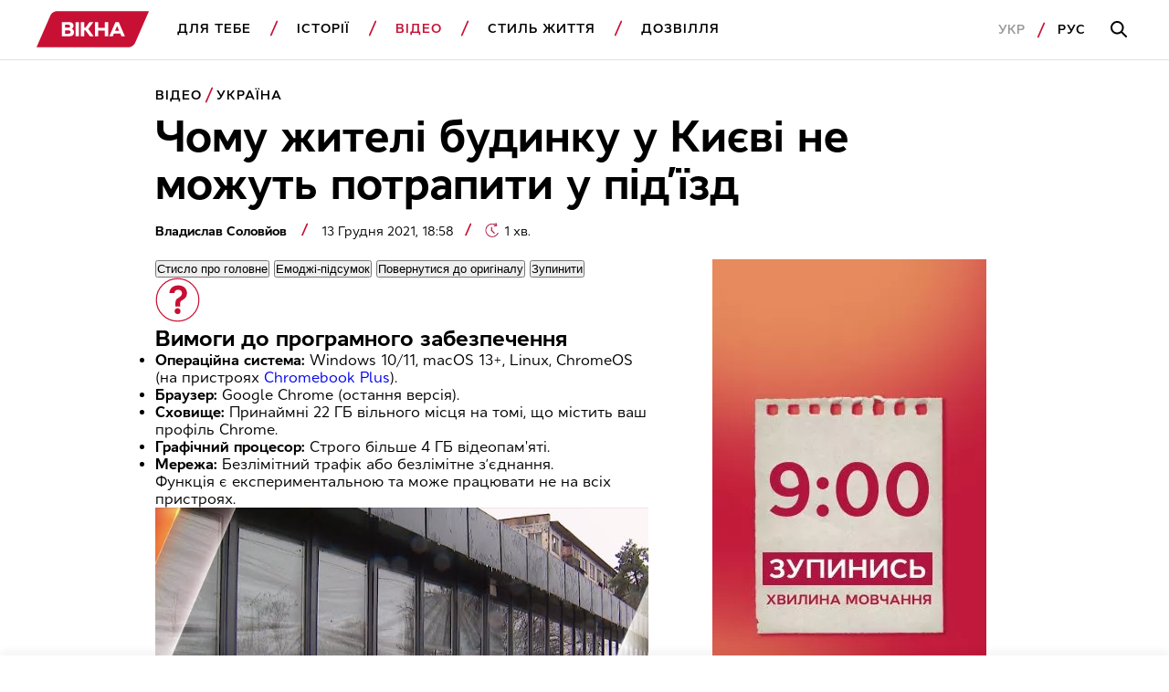

--- FILE ---
content_type: text/html; charset=utf-8
request_url: https://www.google.com/recaptcha/api2/aframe
body_size: 136
content:
<!DOCTYPE HTML><html><head><meta http-equiv="content-type" content="text/html; charset=UTF-8"></head><body><script nonce="tHZWvlpupdxlghX4mG-j9w">/** Anti-fraud and anti-abuse applications only. See google.com/recaptcha */ try{var clients={'sodar':'https://pagead2.googlesyndication.com/pagead/sodar?'};window.addEventListener("message",function(a){try{if(a.source===window.parent){var b=JSON.parse(a.data);var c=clients[b['id']];if(c){var d=document.createElement('img');d.src=c+b['params']+'&rc='+(localStorage.getItem("rc::a")?sessionStorage.getItem("rc::b"):"");window.document.body.appendChild(d);sessionStorage.setItem("rc::e",parseInt(sessionStorage.getItem("rc::e")||0)+1);localStorage.setItem("rc::h",'1768929353017');}}}catch(b){}});window.parent.postMessage("_grecaptcha_ready", "*");}catch(b){}</script></body></html>

--- FILE ---
content_type: application/javascript; charset=utf-8
request_url: https://fundingchoicesmessages.google.com/f/AGSKWxXJSyz0JgoboyGGApoY38DDowzu0TeEX-RsgVv8Mx6_1HsNxRAFtM_u9czFg4kPgVHSRvJhOFkZgaw_NTMO_qLiTCPCB5AkZENBBWiZCZFGDkfzd8TB-PZ6f8f1UHGDqYJggQHg3-q4ihxPukyOWbju4Sa5qNE_eSyKo_JBhXxpYUFJzK_7lyfJWZDn/__300x250px._ad_service./adlist_/ad_tower_/poker-ad.
body_size: -1292
content:
window['a348f056-40e2-43f5-b655-f6ae837f9d9c'] = true;

--- FILE ---
content_type: application/x-javascript; charset=utf-8
request_url: https://servicer.idealmedia.io/1812132/1?nocmp=1&tcfV2=1&sessionId=696fb849-142c7&sessionPage=1&sessionNumberWeek=1&sessionNumber=1&cbuster=1768929354431501743334&pvid=5f66c4cc-b5cd-4446-bcad-fe048663c2d1&implVersion=17&lct=1763555160&mp4=1&ap=1&consentStrLen=0&wlid=80f0c0e3-f7b4-4e53-82a1-105cee5841e1&uniqId=05f01&niet=4g&nisd=false&jsp=head&evt=%5B%7B%22event%22%3A1%2C%22methods%22%3A%5B1%2C2%5D%7D%2C%7B%22event%22%3A2%2C%22methods%22%3A%5B1%2C2%5D%7D%5D&pv=5&jsv=es6&dpr=1&hashCommit=cbd500eb&apt=2021-12-13T16%3A58%3A00Z&tfre=6712&scale_metric_1=64.00&scale_metric_2=258.06&scale_metric_3=100.00&w=1200&h=345&tl=150&tlp=1,2,3,4&sz=288x306&szp=1,2,3,4&szl=1,2,3,4&cxurl=https%3A%2F%2Fvikna.tv%2Fvideo%2Fukrayina%2Fchomu-zhyteli-budynku-u-kyyevi-ne-mozhut-potrapyty-u-pidyizd%2F&ref=&lu=https%3A%2F%2Fvikna.tv%2Fvideo%2Fukrayina%2Fchomu-zhyteli-budynku-u-kyyevi-ne-mozhut-potrapyty-u-pidyizd%2F
body_size: 2001
content:
var _mgq=_mgq||[];
_mgq.push(["IdealmediaLoadGoods1812132_05f01",[
["tsn.ua","11964643","1","47-річна Оля Полякова блиснула голими сідницями на пляжі","Іменинниця викликала фурор серед своїх зіркових друзів","0","","","","6GuzDl_m5B3eDk72VI_FvbTuKo-aKJpf9jW5u6wYZ18wTJzDlndJxZG2sYQLxm7SJP9NESf5a0MfIieRFDqB_M982f3_I22R4IWhn9MaT3aJpOKoXO8BjPK__Djpbx-d",{"i":"https://s-img.idealmedia.io/n/11964643/492x277/0x15x1080x608/aHR0cDovL2ltZ2hvc3RzLmNvbS90LzIwMjYtMDEvNTA5MTUzLzA4ODUxYzdiYjgyZGQ2YjQ4YzFiOTUwM2JmZTkzZjgxLmpwZWc.webp?v=1768929354-9CluLc2sxPl7XffTzP3RFPE-vHBZAi9I7V4rYEDWizA","l":"https://clck.idealmedia.io/pnews/11964643/i/1303169/pp/1/1?h=6GuzDl_m5B3eDk72VI_FvbTuKo-aKJpf9jW5u6wYZ18wTJzDlndJxZG2sYQLxm7SJP9NESf5a0MfIieRFDqB_M982f3_I22R4IWhn9MaT3aJpOKoXO8BjPK__Djpbx-d&utm_campaign=vikna.tv&utm_source=vikna.tv&utm_medium=referral&rid=ad8f7be9-f623-11f0-9a99-d404e6f98490&tt=Direct&att=3&afrd=40&iv=17&ct=1&gdprApplies=0&muid=q0kSIqz4Svf9&st=-300&mp4=1&h2=RGCnD2pppFaSHdacZpvmnmu99aDZruNkEA_oXH-LyTxkApNTXTADCUxIDol3FKO56g_byc1GMc10eLqNp3XJhQ**","adc":[],"sdl":0,"dl":"","category":"Шоу-бизнес","dbbr":0,"bbrt":0,"type":"e","media-type":"static","clicktrackers":[],"cta":"Читати далі","cdt":"","tri":"ad8f9764-f623-11f0-9a99-d404e6f98490","crid":"11964643"}],
["champion.com.ua","11962959","1","Мудрик отримав вердикт щодо свого майбутнього у Челсі","Лондонське Челсі може достроково припинити співпрацю із українським вінгером Михайлом Мудриком","0","","","","6GuzDl_m5B3eDk72VI_FvQAYOuOTjoyli4uNJdl_Qx83jpzsmVz1qxB65rvKznygJP9NESf5a0MfIieRFDqB_M982f3_I22R4IWhn9MaT3bvxw-PzvjoOHEQNzM7J5Pw",{"i":"https://s-img.idealmedia.io/n/11962959/492x277/155x0x1611x907/aHR0cDovL2ltZ2hvc3RzLmNvbS90LzY4NzA0MS9jMTkwYjBjYTAwNjJmMWZkYTU4NmVkYTUwMzcxOWNkMC5qcGVn.webp?v=1768929354-kgRDwA4pm2dmDb3PaAxiyUsxgjYEHMT4MGd4lZpYYgo","l":"https://clck.idealmedia.io/pnews/11962959/i/1303169/pp/2/1?h=6GuzDl_m5B3eDk72VI_FvQAYOuOTjoyli4uNJdl_Qx83jpzsmVz1qxB65rvKznygJP9NESf5a0MfIieRFDqB_M982f3_I22R4IWhn9MaT3bvxw-PzvjoOHEQNzM7J5Pw&utm_campaign=vikna.tv&utm_source=vikna.tv&utm_medium=referral&rid=ad8f7be9-f623-11f0-9a99-d404e6f98490&tt=Direct&att=3&afrd=40&iv=17&ct=1&gdprApplies=0&muid=q0kSIqz4Svf9&st=-300&mp4=1&h2=RGCnD2pppFaSHdacZpvmnmu99aDZruNkEA_oXH-LyTxkApNTXTADCUxIDol3FKO56g_byc1GMc10eLqNp3XJhQ**","adc":[],"sdl":0,"dl":"","category":"Спорт","dbbr":0,"bbrt":0,"type":"e","media-type":"static","clicktrackers":[],"cta":"Читати далі","cdt":"","tri":"ad8f976b-f623-11f0-9a99-d404e6f98490","crid":"11962959"}],
["ua.tribuna.com","11946420","1","Дружина Усика потрапила у скандал через фото","Катерина Усик – дружина українського боксера та чемпіона світу у надважкій вазі за версіями WBC/WBA/IBF у надважкій вазі Олександра Усика у новорічну ніч опублікувала серію сімейних світлин.Але користувачі мережі звернули увагу на одне фото подружжя","0","","","","6GuzDl_m5B3eDk72VI_FvQC7oZJyKZ0iCGeT1wzXoAm7b05LxhM_iGYtfsCEKl0PJP9NESf5a0MfIieRFDqB_M982f3_I22R4IWhn9MaT3abfoCWqoV5AD99oJakNJL6",{"i":"https://s-img.idealmedia.io/n/11946420/492x277/128x0x945x532/aHR0cDovL2ltZ2hvc3RzLmNvbS90LzQyNjAwMi83MjRjNWFmM2ZkYTA0YmI1MTg0ZTBjM2QxYTYzMDJmOC5qcGc.webp?v=1768929354-9FpZPi3f0CICiEuulURvvXgg9TyeFdmfmXIz0ROZ-Ns","l":"https://clck.idealmedia.io/pnews/11946420/i/1303169/pp/3/1?h=6GuzDl_m5B3eDk72VI_FvQC7oZJyKZ0iCGeT1wzXoAm7b05LxhM_iGYtfsCEKl0PJP9NESf5a0MfIieRFDqB_M982f3_I22R4IWhn9MaT3abfoCWqoV5AD99oJakNJL6&utm_campaign=vikna.tv&utm_source=vikna.tv&utm_medium=referral&rid=ad8f7be9-f623-11f0-9a99-d404e6f98490&tt=Direct&att=3&afrd=40&iv=17&ct=1&gdprApplies=0&muid=q0kSIqz4Svf9&st=-300&mp4=1&h2=RGCnD2pppFaSHdacZpvmnmu99aDZruNkEA_oXH-LyTxkApNTXTADCUxIDol3FKO56g_byc1GMc10eLqNp3XJhQ**","adc":[],"sdl":0,"dl":"","category":"Шоу-бизнес","dbbr":0,"bbrt":0,"type":"e","media-type":"static","clicktrackers":[],"cta":"Читати далі","cdt":"","tri":"ad8f976d-f623-11f0-9a99-d404e6f98490","crid":"11946420"}],
["tsn.ua","11962879","1","Тимошенко назвала депутата, який здав її НАБУ","Юлія Тимошенко під час судового засідання прокоментувала скандальну знахідку детективів НАБУ.","0","","","","6GuzDl_m5B3eDk72VI_FvRnJjzO4Oq4FCGmBNyBOffNdv8t9wtOMxBSADg-TxZ7NJP9NESf5a0MfIieRFDqB_M982f3_I22R4IWhn9MaT3btI5iFGCKczTl0tfOkOATB",{"i":"https://s-img.idealmedia.io/n/11962879/492x277/553x51x491x276/aHR0cDovL2ltZ2hvc3RzLmNvbS90LzIwMjYtMDEvNTA5MTUzLzljOGU3ZTAwZDVmMzQ1ZDQ1NzVhYjEwNThmMjE0YTdjLmpwZWc.webp?v=1768929354-FPuYD2aClw7MnfiRCWZIm8uciwhG6wUbT4XRaHMCFOU","l":"https://clck.idealmedia.io/pnews/11962879/i/1303169/pp/4/1?h=6GuzDl_m5B3eDk72VI_FvRnJjzO4Oq4FCGmBNyBOffNdv8t9wtOMxBSADg-TxZ7NJP9NESf5a0MfIieRFDqB_M982f3_I22R4IWhn9MaT3btI5iFGCKczTl0tfOkOATB&utm_campaign=vikna.tv&utm_source=vikna.tv&utm_medium=referral&rid=ad8f7be9-f623-11f0-9a99-d404e6f98490&tt=Direct&att=3&afrd=40&iv=17&ct=1&gdprApplies=0&muid=q0kSIqz4Svf9&st=-300&mp4=1&h2=RGCnD2pppFaSHdacZpvmnmu99aDZruNkEA_oXH-LyTxkApNTXTADCUxIDol3FKO56g_byc1GMc10eLqNp3XJhQ**","adc":[],"sdl":0,"dl":"","category":"Политика","dbbr":0,"bbrt":0,"type":"e","media-type":"static","clicktrackers":[],"cta":"Читати далі","cdt":"","tri":"ad8f976f-f623-11f0-9a99-d404e6f98490","crid":"11962879"}],],
{"awc":{},"dt":"desktop","ts":"","tt":"Direct","isBot":1,"h2":"RGCnD2pppFaSHdacZpvmnmu99aDZruNkEA_oXH-LyTxkApNTXTADCUxIDol3FKO56g_byc1GMc10eLqNp3XJhQ**","ats":0,"rid":"ad8f7be9-f623-11f0-9a99-d404e6f98490","pvid":"5f66c4cc-b5cd-4446-bcad-fe048663c2d1","iv":17,"brid":32,"muidn":"q0kSIqz4Svf9","dnt":2,"cv":2,"afrd":296,"consent":true,"adv_src_id":28994}]);
_mgqp();
